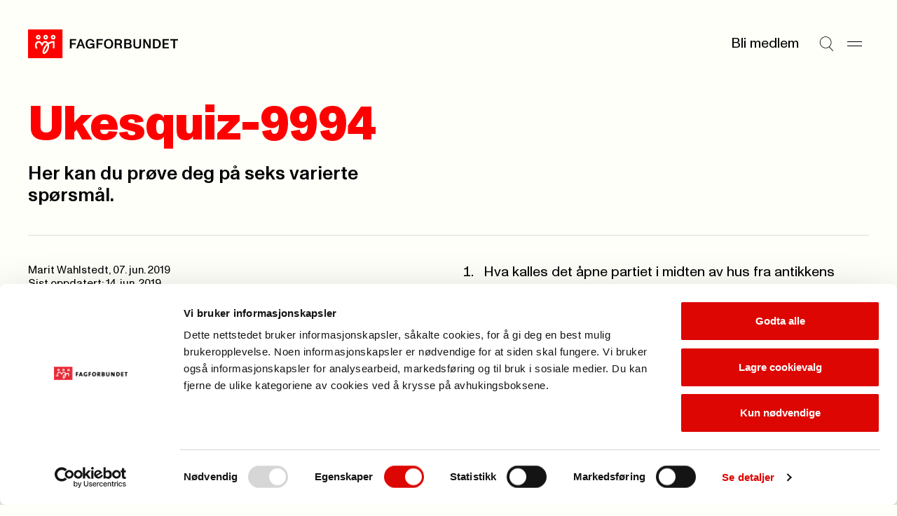

--- FILE ---
content_type: text/html; charset=utf-8
request_url: https://www.fagforbundet.no/a/289374/nb/ska/ukebrev/arkiv/ukesquiz-9994/
body_size: 7228
content:


<!DOCTYPE html>

<html lang="no">

<head>
    <meta charset="utf-8">
    <meta http-equiv="X-UA-Compatible" content="IE=10">
    <meta name="viewport" content="width=device-width, initial-scale=1.0">
    <link rel="stylesheet" href="/dist/css/main.css?v=9f0cc7af268b708b7be0">

        <script defer id="Cookiebot" src="https://consent.cookiebot.com/uc.js"
            data-cbid="e659ba1d-7a6a-432c-bb4e-f33ba974e218" data-blockingmode="auto"></script>
        <title>ukesquiz</title>
<!-- Google Tag Manager -->
<script>(function(w,d,s,l,i){w[l]=w[l]||[];w[l].push({'gtm.start':
new Date().getTime(),event:'gtm.js'});var f=d.getElementsByTagName(s)[0],
j=d.createElement(s),dl=l!='dataLayer'?'&l='+l:'';j.async=true;j.src=
'https://www.googletagmanager.com/gtm.js?id='+i+dl;f.parentNode.insertBefore(j,f);
})(window,document,'script','dataLayer','GTM-W7CWHC8');</script>
<!-- End Google Tag Manager -->

    <link rel="icon" type="image/png" href="/favicon-96x96.png" sizes="96x96">
    <link rel="icon" type="image/svg+xml" href="/favicon.svg">
    <link rel="shortcut icon" href="/favicon.ico">
    <link rel="apple-touch-icon" sizes="180x180" href="/apple-touch-icon.png">
    <link rel="manifest" href="/site.webmanifest">

        <meta property="og:url" content="https://www.fagforbundet.no/a/289374/nb/ska/ukebrev/arkiv/ukesquiz-9994/">
        <meta property="og:title" content="ukesquiz">




    <meta http-equiv="Cache-control" content="NO-CACHE">
    
    

</head>

<body>
    <svg
  xmlns="http://www.w3.org/2000/svg"
  xmlns:xlink="http://www.w3.org/1999/xlink"
  width="0"
  height="0"
  style="display:none;"
>
  <symbol id="chevron-down" viewBox="0 0 14 8" width="14" height="8">
    <path
      fill-rule="evenodd"
      clip-rule="evenodd"
      d="M0.646484 1.35359L1.35359 0.646484L7.00004 6.29293L12.6465 0.646484L13.3536 1.35359L7.00004 7.70714L0.646484 1.35359Z"
      fill="currentColor"
    />
  </symbol>
  <symbol id="chevron-right" viewBox="0 0 14 14" width="14" height="14">
    <path
      d="M10.707 7L4.35352 13.3535L3.64648 12.6465L9.29297 7L3.64648 1.35352L4.35352 0.646484L10.707 7Z"
      fill="currentColor"
    />
  </symbol>
  <symbol id="chevron-up" viewBox="0 0 14 8" width="14" height="8">
    <path
      transform="rotate(180 7 4)"
      fill-rule="evenodd"
      clip-rule="evenodd"
      d="M0.646484 1.35359L1.35359 0.646484L7.00004 6.29293L12.6465 0.646484L13.3536 1.35359L7.00004 7.70714L0.646484 1.35359Z"
      fill="currentColor"
    />
  </symbol>
  <symbol id="copy" viewBox="0 0 13 12" width="13" height="12">
    <path
      d="M12.1123 3.54297V11.5H3.54688V3.54297H12.1123ZM4.54688 10.5H11.1123V4.54297H4.54688V10.5ZM9.06543 0.5V2.73926H8.06543V1.5H1.5V7.45605H2.73926V8.45605H0.5V0.5H9.06543Z"
      fill="currentColor"
    />
  </symbol>
  <symbol id="down-arrow" viewBox="0 0 11 16" width="11" height="16">
    <path
      d="M6.47504 10.74C6.47504 11.32 6.47504 11.9 6.45504 12.54C6.83504 12.1 7.17504 11.72 7.53504 11.36L10.435 8.33996V10.64L5.67504 15.4L0.915039 10.64V8.33996L3.77504 11.32C4.13504 11.7 4.51504 12.08 4.89504 12.54C4.87504 11.9 4.87504 11.32 4.87504 10.74V0.959961H6.47504V10.74Z"
      fill="currentColor"
    />
  </symbol>
  <symbol id="download" viewBox="0 0 10 26" width="10" height="26">
    <path d="M10 20.4954H0V19.0254H10V20.4954Z" fill="currentColor" />
    <path
      d="M4.158 5.50586H5.838V12.7749C5.838 13.3839 5.838 13.9929 5.817 14.6649C6.216 14.2029 6.573 13.8039 6.951 13.4259L9.996 10.2549V12.6699L4.998 17.6679L0 12.6699V10.2549L3.003 13.3839C3.381 13.7829 3.78 14.1819 4.179 14.6649C4.158 13.9929 4.158 13.3839 4.158 12.7749V5.50586Z"
      fill="black"
    />
  </symbol>
  <symbol id="hamburger" viewBox="0 0 21 8" width="21" height="8">
    <path d="M0 1H21" stroke="currentColor" />
    <path d="M0 7H21" stroke="currentColor" />
  </symbol>
  <symbol id="letter" viewBox="0 0 28 28" width="28" height="28">
    <path
      fill-rule="evenodd"
      clip-rule="evenodd"
      d="M3.83594 7.00033C3.83594 6.54009 4.20903 6.16699 4.66927 6.16699H23.3359C23.7962 6.16699 24.1693 6.54009 24.1693 7.00033V7.34301L14.4051 13.5477C14.2843 13.6226 14.145 13.6623 14.0028 13.6623C13.8606 13.6623 13.7213 13.6226 13.6005 13.5477L3.83594 7.34276V7.00033ZM0.835938 8.16559C0.835938 8.16554 0.835938 8.1655 0.835938 8.16545V7.00033C0.835938 4.88323 2.55218 3.16699 4.66927 3.16699H23.3359C25.453 3.16699 27.1693 4.88323 27.1693 7.00033V8.13177C27.1698 8.15429 27.1698 8.1768 27.1693 8.19928V21.0003C27.1693 23.1174 25.453 24.8337 23.3359 24.8337H4.66927C2.55218 24.8337 0.835938 23.1174 0.835938 21.0003V8.16559ZM24.1693 10.8975V21.0003C24.1693 21.4606 23.7962 21.8337 23.3359 21.8337H4.66927C4.20903 21.8337 3.83594 21.4606 3.83594 21.0003V10.8972L11.9966 16.083L12.0047 16.0881C12.6036 16.4633 13.2961 16.6623 14.0028 16.6623C14.7095 16.6623 15.402 16.4633 16.0009 16.0881L24.1693 10.8975Z"
      fill="currentColor"
    />
  </symbol>
  <symbol id="location" viewBox="0 0 28 28" width="28" height="28">
    <path
      d="M21.8213 11.2783C21.7253 9.34206 20.9135 7.50427 19.5361 6.12695C18.1589 4.74991 16.3217 3.9388 14.3857 3.84277L13.9971 3.83301C11.9197 3.83309 9.92697 4.65799 8.45801 6.12695C6.98905 7.59591 6.16415 9.5886 6.16406 11.666C6.16406 14.0728 7.52787 16.7144 9.36035 19.1221C11.0093 21.2886 12.8892 23.0725 13.9971 24.0508C15.1049 23.0726 16.9856 21.2889 18.6348 19.1221C20.4672 16.7144 21.8311 14.0728 21.8311 11.666L21.8213 11.2783ZM24.8252 11.9863C24.7139 15.2903 22.9029 18.4688 21.0225 20.9395C19.2936 23.211 17.3582 25.0736 16.1494 26.1533L15.6787 26.5674L15.5996 26.6309C15.1953 26.9348 14.7142 27.1166 14.2129 27.1572L13.9971 27.166C13.4913 27.166 12.9973 27.0226 12.5723 26.7539L12.3945 26.6309L12.3164 26.5674C11.1936 25.5979 8.94849 23.5355 6.97266 20.9395C5.03158 18.3891 3.16406 15.0844 3.16406 11.666C3.16415 8.79295 4.30535 6.03743 6.33691 4.00586C8.36848 1.97429 11.124 0.833094 13.9971 0.833008L14.5342 0.84668C17.2119 0.979424 19.7534 2.1011 21.6582 4.00586C23.6897 6.03741 24.831 8.79303 24.8311 11.666L24.8252 11.9863Z"
      fill="currentColor"
    />
    <path
      d="M16 11.667C16 10.5624 15.1046 9.66699 14 9.66699C12.8954 9.66699 12 10.5624 12 11.667C12 12.7716 12.8954 13.667 14 13.667C15.1046 13.667 16 12.7716 16 11.667ZM19 11.667C19 14.4284 16.7614 16.667 14 16.667C11.2386 16.667 9 14.4284 9 11.667C9 8.90557 11.2386 6.66699 14 6.66699C16.7614 6.66699 19 8.90557 19 11.667Z"
      fill="currentColor"
    />
  </symbol>
  <symbol id="mailbox" viewBox="0 0 28 28" width="28" height="28">
    <path
      d="M21.0029 4.33301C24.3979 4.33318 27.1689 7.10501 27.1689 10.5V19.833C27.1689 20.8497 26.7658 21.8251 26.0469 22.5439C25.328 23.2628 24.3526 23.666 23.3359 23.666H4.66895C3.65255 23.6659 2.67777 23.2626 1.95898 22.5439C1.28511 21.8701 0.887904 20.9708 0.84082 20.0234L0.835938 19.833V11.083C0.835938 7.33791 3.84084 4.33301 7.58594 4.33301H21.0029ZM7.58594 7.33301C5.4977 7.33301 3.83594 8.99477 3.83594 11.083V19.833L3.83984 19.915C3.85871 20.1059 3.94335 20.2851 4.08008 20.4219C4.23628 20.5781 4.44805 20.6659 4.66895 20.666H10.5029C10.7238 20.6659 10.9356 20.5781 11.0918 20.4219C11.248 20.2656 11.3359 20.0539 11.3359 19.833V11.083C11.3359 8.99477 9.67418 7.33301 7.58594 7.33301ZM13.207 7.33301C13.9201 8.40378 14.3359 9.69193 14.3359 11.083V19.833C14.3359 20.1155 14.3036 20.3945 14.2432 20.666H23.3359C23.557 20.666 23.7685 20.5782 23.9248 20.4219C24.0811 20.2656 24.1689 20.054 24.1689 19.833V10.5C24.1689 8.76187 22.741 7.33319 21.0029 7.33301H13.207ZM21.1533 9.00781C21.9097 9.08461 22.5 9.72334 22.5 10.5V12.833C22.5 13.6614 21.8284 14.333 21 14.333C20.1716 14.333 19.5 13.6614 19.5 12.833V12H17.5C16.6716 12 16 11.3284 16 10.5C16 9.67157 16.6716 9 17.5 9H21L21.1533 9.00781ZM8.32031 10.1748C9.07656 10.2518 9.66699 10.8904 9.66699 11.667C9.66699 12.4435 9.07656 13.0822 8.32031 13.1592L8.16699 13.167H7C6.17157 13.167 5.5 12.4954 5.5 11.667C5.5 10.8386 6.17157 10.167 7 10.167H8.16699L8.32031 10.1748Z"
      fill="currentColor"
    />
  </symbol>
  <symbol id="phone" viewBox="0 0 28 28" width="28" height="28">
    <path
      d="M19.8359 0.833008C21.9529 0.833008 23.6688 2.54907 23.6689 4.66602V23.333C23.6689 25.4501 21.953 27.166 19.8359 27.166H8.16895C6.052 27.1658 4.33594 25.45 4.33594 23.333V4.66602C4.33611 2.54918 6.05211 0.833184 8.16895 0.833008H19.8359ZM8.16895 3.83301C7.70897 3.83318 7.33611 4.20604 7.33594 4.66602V23.333C7.33594 23.7931 7.70886 24.1658 8.16895 24.166H19.8359C20.2962 24.166 20.6689 23.7932 20.6689 23.333V4.66602C20.6688 4.20593 20.2961 3.83301 19.8359 3.83301H8.16895ZM14.165 19.5078C14.9214 19.5846 15.5117 20.2234 15.5117 21C15.5117 21.7766 14.9214 22.4154 14.165 22.4922L14.0117 22.5H14C13.1716 22.5 12.5 21.8284 12.5 21C12.5 20.1716 13.1716 19.5 14 19.5H14.0117L14.165 19.5078Z"
      fill="currentColor"
    />
  </symbol>
  <symbol id="search" viewBox="0 0 25 26" width="25" height="26">
    <path
      fill-rule="evenodd"
      clip-rule="evenodd"
      d="M10.8226 1.15234C5.67386 1.15234 1.5 5.32621 1.5 10.4749C1.5 15.6236 5.67386 19.7975 10.8226 19.7975C13.1342 19.7975 15.2493 18.9562 16.8784 17.563L16.9004 17.541L16.9021 17.5427C18.8878 15.833 20.1452 13.3008 20.1452 10.4749C20.1452 5.32621 15.9713 1.15234 10.8226 1.15234ZM17.611 18.2516C19.7769 16.3593 21.1452 13.5769 21.1452 10.4749C21.1452 4.77392 16.5236 0.152344 10.8226 0.152344C5.12158 0.152344 0.5 4.77392 0.5 10.4749C0.5 16.1759 5.12158 20.7975 10.8226 20.7975C13.0598 20.7975 15.1309 20.0858 16.8216 18.8764L23.6449 25.6997L24.352 24.9926L17.611 18.2516Z"
      fill="currentColor"
    />
  </symbol>
  <symbol id="user" viewBox="0 0 18 20" width="18" height="20">
    <path
      fill-rule="evenodd"
      clip-rule="evenodd"
      d="M8.99922 8.6C11.0979 8.6 12.7992 6.89868 12.7992 4.8C12.7992 2.70132 11.0979 1 8.99922 1C6.90054 1 5.19922 2.70132 5.19922 4.8C5.19922 6.89868 6.90054 8.6 8.99922 8.6ZM8.99922 9.6C11.6502 9.6 13.7992 7.45097 13.7992 4.8C13.7992 2.14903 11.6502 0 8.99922 0C6.34825 0 4.19922 2.14903 4.19922 4.8C4.19922 7.45097 6.34825 9.6 8.99922 9.6Z"
      fill="currentColor"
    />
    <path
      fill-rule="evenodd"
      clip-rule="evenodd"
      d="M9 12.5C4.85786 12.5 1.5 15.8579 1.5 20H0.5C0.5 15.3056 4.30558 11.5 9 11.5C13.6944 11.5 17.5 15.3056 17.5 20H16.5C16.5 15.8579 13.1421 12.5 9 12.5Z"
      fill="currentColor"
    />
  </symbol>
  <symbol id="x" viewBox="0 0 17 26" width="17" height="26">
    <path d="M1 5.20312L16.2028 20.4059" stroke="currentColor" />
    <path d="M1 20.2031L16.2028 5.00033" stroke="currentColor" />
  </symbol>
</svg>

    



    


<a class="skip-to-content" href='#main'>Til hovedinnhold</a>


<header class="header" >
    <div class="header__logo">
        <a href="/" class="header__logo-link">
            <picture>
                <img src="/dist/img/fagforbundet_logo.svg" alt="Fagforbundet">
            </picture>
        </a>
    </div>


    <div class="header__menu">
            <a href="/medlemsfordeler" class="header__link">Bli medlem</a>
        <button aria-label="Søk" class="header__icon-button"
            onclick="document.getElementById('megamenu').showModal(); setTimeout(() => {const input = document.getElementById('megamenu_search_field');if (input) {input.focus();}}, 150)">
            
            <svg
                width='21'
                height='21'
            >
                <use width='21' height='21' href='#search'></use>
            </svg>
        
        </button>
        <button aria-label="Meny" onclick="document.getElementById('megamenu').showModal()" class="header__icon-button">
            
            <svg
                width='21'
                height='21'
            >
                <use width='21' height='21' href='#hamburger'></use>
            </svg>
        
        </button>
    </div>

    <dialog id="megamenu" class="megamenu" aria-modal="true">
        <section class="container megamenu__container">
            <header class="megamenu__header">
                <h2 class="megamenu__hidden-title">Meny</h2>
                <div class="megamenu__header__left-section">
                    <details id="my_page_dialog" class="modal my-page" aria-haspopup="true">
                        <summary>
                            <div role="button" class="my-page__open-button my-page__open-button--link">
                                <div class="icon" role="presentation">
                                    
            <svg
                width='18'
                height='18'
            >
                <use width='18' height='18' href='#user'></use>
            </svg>
        
                                </div>
                                <span>Min side</span>
                            </div>
                        </summary>

                        <div class="my-page__content" aria-labelledby="my-page-title">
                            <header>
                                <div class="my-page__open-button my-page__open-button--active">
                                    <div class="icon icon--active" role="presentation">
                                        
            <svg
                width='18'
                height='18'
            >
                <use width='18' height='18' href='#user'></use>
            </svg>
        
                                    </div>
                                    <span id="my-page-title">Min side</span>
                                </div>
                                <button aria-label="Lukk" onclick="my_page_dialog.removeAttribute('open')"
                                    class="my-page__icon-button">
            <svg
                width='24'
                height='24'
            >
                <use width='24' height='24' href='#x'></use>
            </svg>
        </button>
                            </header>
                            <ul class="my-page__link-list">
                                <li><a class="my-page__link" href="https://minside.fagforbundet.no/"
                                        title="G&#xE5; til og logg inn i Medlemsportalen">Medlem</a>
                                </li>
                                <li><a class="my-page__link" href="https://tillitsvalgt.fagforbundet.no/"
                                        title="Tillitsvalgte">Tillitsvalgt</a>
                                </li>
                            </ul>
                        </div>
                    </details>
                </div>
                <div class="megamenu__header__right-section">
                    <form action="/sok/" method="Get">
                        <input hidden name="filter" value="General" class="visually-hidden">
                        <label class="megamenu__header__search" for="megamenu_search_field" aria-label="Søk">
                            <input id="megamenu_search_field" name="q" type="text"
                                placeholder="S&#xF8;k">
                            <button type="submit"
                                title="S&#xF8;k p&#xE5; nettstedet"
                                aria-label="Utfør søk">
                                <img width="17" src="/dist/img/search-large.svg" alt="" role="presentation">
                            </button>
                        </label>
                    </form>
                    <button class="megamenu__header__close-button"
                        onclick="document.getElementById('megamenu').close();"
                        title="Lukk s&#xF8;kefeltet">
                        
            <svg
                width='24'
                height='24'
            >
                <use width='24' height='24' href='#x'></use>
            </svg>
        
                    </button>
                </div>
            </header>
            <div class="megamenu__grid container--grid">
                

<div class="megamenu-links grid-section megamenu-links__container">
            <section class="megamenu-links__list">
                <h3>
                    <a class="megamenu-links__header-link" href="/medlemsfordeler/">
                        <span>Medlemskap</span> 
                <span role='presentation' aria-hidden='true' class='ligature '>
                    ->
                </span>
                </a>
                </h3>
                    <ul class="bordered-list">
                            <li class="bordered-item">
                                <a href="/medlemsfordeler/" title="Se medlemsfordeler">
                                    Se medlemsfordeler 
                <span role='presentation' aria-hidden='true' class='ligature '>
                    ->
                </span>
                
                                </a>
                            </li>
                            <li class="bordered-item">
                                <a href="/medlemsfordeler/priser/" title="Priser">
                                    Priser 
                <span role='presentation' aria-hidden='true' class='ligature '>
                    ->
                </span>
                
                                </a>
                            </li>
                            <li class="bordered-item">
                                <a href="/medlemsfordeler/forsikringer/" title="Forsikringer">
                                    Forsikringer 
                <span role='presentation' aria-hidden='true' class='ligature '>
                    ->
                </span>
                
                                </a>
                            </li>
                            <li class="bordered-item">
                                <a href="/medlemsfordeler/stipend/" title="Stipend til utdanning">
                                    Stipend til utdanning 
                <span role='presentation' aria-hidden='true' class='ligature '>
                    ->
                </span>
                
                                </a>
                            </li>
                            <li class="bordered-item">
                                <a href="/yrke/" title="Hvem kan bli medlem?">
                                    Hvem kan bli medlem? 
                <span role='presentation' aria-hidden='true' class='ligature '>
                    ->
                </span>
                
                                </a>
                            </li>
                            <li class="bordered-item">
                                <a href="/ung/" title="Ung-medlem">
                                    Ung-medlem 
                <span role='presentation' aria-hidden='true' class='ligature '>
                    ->
                </span>
                
                                </a>
                            </li>
                            <li class="bordered-item">
                                <a href="/yrke/pensjonistmedlem/" title="Pensjonistmedlem">
                                    Pensjonistmedlem 
                <span role='presentation' aria-hidden='true' class='ligature '>
                    ->
                </span>
                
                                </a>
                            </li>
                    </ul>
            </section>
            <section class="megamenu-links__list">
                <h3>
                    <a class="megamenu-links__header-link" href="/lonn-og-avtaler/">
                        <span>L&#xF8;nn og tariff</span> 
                <span role='presentation' aria-hidden='true' class='ligature '>
                    ->
                </span>
                </a>
                </h3>
                    <ul class="bordered-list">
                            <li class="bordered-item">
                                <a href="/lonn-og-avtaler/lonnsoppgjoret-2025/" title="L&#xF8;nnsoppgj&#xF8;ret 2025">
                                    L&#xF8;nnsoppgj&#xF8;ret 2025 
                <span role='presentation' aria-hidden='true' class='ligature '>
                    ->
                </span>
                
                                </a>
                            </li>
                            <li class="bordered-item">
                                <a href="/lonn-og-avtaler/ks/" title="Kommunal sektor">
                                    Kommunal sektor 
                <span role='presentation' aria-hidden='true' class='ligature '>
                    ->
                </span>
                
                                </a>
                            </li>
                            <li class="bordered-item">
                                <a href="/lonn-og-avtaler/" title="Finn ditt tariffomr&#xE5;de">
                                    Finn ditt tariffomr&#xE5;de 
                <span role='presentation' aria-hidden='true' class='ligature '>
                    ->
                </span>
                
                                </a>
                            </li>
                            <li class="bordered-item">
                                <a href="/lonn-og-avtaler/ks/lonnskalkulator/" title="L&#xF8;nnskalkulator KS">
                                    L&#xF8;nnskalkulator KS 
                <span role='presentation' aria-hidden='true' class='ligature '>
                    ->
                </span>
                
                                </a>
                            </li>
                            <li class="bordered-item">
                                <a href="/lonn-og-avtaler/spekter/sykehus/" title="Helsesektoren - sykehus">
                                    Helsesektoren - sykehus 
                <span role='presentation' aria-hidden='true' class='ligature '>
                    ->
                </span>
                
                                </a>
                            </li>
                    </ul>
            </section>
            <section class="megamenu-links__list">
                <h3>
                    <a class="megamenu-links__header-link" href="/kontakt-oss/">
                        <span>Kontakt oss</span> 
                <span role='presentation' aria-hidden='true' class='ligature '>
                    ->
                </span>
                </a>
                </h3>
                    <ul class="bordered-list">
                            <li class="bordered-item">
                                <a href="/kontakt-oss/" title="Send en henvendelse">
                                    Send en henvendelse 
                <span role='presentation' aria-hidden='true' class='ligature '>
                    ->
                </span>
                
                                </a>
                            </li>
                            <li class="bordered-item">
                                <a href="/fagforeninger/" title="Finn din fagforening">
                                    Finn din fagforening 
                <span role='presentation' aria-hidden='true' class='ligature '>
                    ->
                </span>
                
                                </a>
                            </li>
                            <li class="bordered-item">
                                <a href="/om-fagforbundet/presse/" title="Presse">
                                    Presse 
                <span role='presentation' aria-hidden='true' class='ligature '>
                    ->
                </span>
                
                                </a>
                            </li>
                    </ul>
            </section>
            <section class="megamenu-links__list">
                <h3>
                    <a class="megamenu-links__header-link" href="/for-tillitsvalgte/">
                        <span>For tillitsvalgte</span> 
                <span role='presentation' aria-hidden='true' class='ligature '>
                    ->
                </span>
                </a>
                </h3>
                    <ul class="bordered-list">
                            <li class="bordered-item">
                                <a href="/for-tillitsvalgte/ny-som-tillitsvalgt/" title="Ny som tillitsvalgt">
                                    Ny som tillitsvalgt 
                <span role='presentation' aria-hidden='true' class='ligature '>
                    ->
                </span>
                
                                </a>
                            </li>
                            <li class="bordered-item">
                                <a href="/for-tillitsvalgte/" title="Nyheter for tillitsvalgte">
                                    Nyheter for tillitsvalgte 
                <span role='presentation' aria-hidden='true' class='ligature '>
                    ->
                </span>
                
                                </a>
                            </li>
                            <li class="bordered-item">
                                <a href="/for-tillitsvalgte/klar/" title="KLAR startside">
                                    KLAR startside 
                <span role='presentation' aria-hidden='true' class='ligature '>
                    ->
                </span>
                
                                </a>
                            </li>
                            <li class="bordered-item">
                                <a href="/for-tillitsvalgte/verneombud/" title="Verneombud">
                                    Verneombud 
                <span role='presentation' aria-hidden='true' class='ligature '>
                    ->
                </span>
                
                                </a>
                            </li>
                            <li class="bordered-item">
                                <a href="/for-tillitsvalgte/fane2/" title="Logg inn i Fane2">
                                    Logg inn i Fane2 
                <span role='presentation' aria-hidden='true' class='ligature '>
                    ->
                </span>
                
                                </a>
                            </li>
                    </ul>
            </section>
            <section class="megamenu-links__list">
                <h3>
                    <a class="megamenu-links__header-link" href="/kurs-og-konferanser/">
                        <span>Kalender</span> 
                <span role='presentation' aria-hidden='true' class='ligature '>
                    ->
                </span>
                </a>
                </h3>
                    <ul class="bordered-list">
                            <li class="bordered-item">
                                <a href="/kurs-og-konferanser/" title="Kurs og konferanser">
                                    Kurs og konferanser 
                <span role='presentation' aria-hidden='true' class='ligature '>
                    ->
                </span>
                
                                </a>
                            </li>
                            <li class="bordered-item">
                                <a href="/lonn-og-avtaler/tariffkalender/" title="Tariffkalender">
                                    Tariffkalender 
                <span role='presentation' aria-hidden='true' class='ligature '>
                    ->
                </span>
                
                                </a>
                            </li>
                            <li class="bordered-item">
                                <a href="/for-tillitsvalgte/merkedager-for-yrker/" title="Merkedager for yrker">
                                    Merkedager for yrker 
                <span role='presentation' aria-hidden='true' class='ligature '>
                    ->
                </span>
                
                                </a>
                            </li>
                    </ul>
            </section>
            <section class="megamenu-links__list">
                <h3>
                    <a class="megamenu-links__header-link" href="/om-fagforbundet/">
                        <span>Om Fagforbundet</span> 
                <span role='presentation' aria-hidden='true' class='ligature '>
                    ->
                </span>
                </a>
                </h3>
                    <ul class="bordered-list">
                            <li class="bordered-item">
                                <a href="/om-fagforbundet/" title="Organisasjon">
                                    Organisasjon 
                <span role='presentation' aria-hidden='true' class='ligature '>
                    ->
                </span>
                
                                </a>
                            </li>
                            <li class="bordered-item">
                                <a href="/om-fagforbundet/fagforbundet-mener/" title="Fagforbundet mener">
                                    Fagforbundet mener 
                <span role='presentation' aria-hidden='true' class='ligature '>
                    ->
                </span>
                
                                </a>
                            </li>
                            <li class="bordered-item">
                                <a href="/om-fagforbundet/solidaritetsprosjekter/" title="Solidaritetsprosjekter">
                                    Solidaritetsprosjekter 
                <span role='presentation' aria-hidden='true' class='ligature '>
                    ->
                </span>
                
                                </a>
                            </li>
                            <li class="bordered-item">
                                <a href="/om-fagforbundet/landsmote/" title="Landsm&#xF8;tet">
                                    Landsm&#xF8;tet 
                <span role='presentation' aria-hidden='true' class='ligature '>
                    ->
                </span>
                
                                </a>
                            </li>
                            <li class="bordered-item">
                                <a href="/international/" title="Information in english">
                                    Information in english 
                <span role='presentation' aria-hidden='true' class='ligature '>
                    ->
                </span>
                
                                </a>
                            </li>
                    </ul>
            </section>
            <section class="megamenu-links__list">
                <h3>
                    <a class="megamenu-links__header-link" href="/rettigheter-i-arbeidslivet/">
                        <span>Rettigheter i arbeidslivet</span> 
                <span role='presentation' aria-hidden='true' class='ligature '>
                    ->
                </span>
                </a>
                </h3>
                    <ul class="bordered-list">
                            <li class="bordered-item">
                                <a href="/rettigheter-i-arbeidslivet/pensjon/" title="Pensjon">
                                    Pensjon 
                <span role='presentation' aria-hidden='true' class='ligature '>
                    ->
                </span>
                
                                </a>
                            </li>
                            <li class="bordered-item">
                                <a href="/rettigheter-i-arbeidslivet/arbeidstid/" title="Arbeidstid">
                                    Arbeidstid 
                <span role='presentation' aria-hidden='true' class='ligature '>
                    ->
                </span>
                
                                </a>
                            </li>
                            <li class="bordered-item">
                                <a href="/rettigheter-i-arbeidslivet/heltid/" title="Heltid/deltid">
                                    Heltid/deltid 
                <span role='presentation' aria-hidden='true' class='ligature '>
                    ->
                </span>
                
                                </a>
                            </li>
                            <li class="bordered-item">
                                <a href="/rettigheter-i-arbeidslivet/privatisering/" title="Konkurranseutsetting">
                                    Konkurranseutsetting 
                <span role='presentation' aria-hidden='true' class='ligature '>
                    ->
                </span>
                
                                </a>
                            </li>
                    </ul>
            </section>
            <section class="megamenu-links__list">
                <h3>
                    <a class="megamenu-links__header-link" href="/brosjyrer-og-materiell/">
                        <span>Brosjyrer og materiell</span> 
                <span role='presentation' aria-hidden='true' class='ligature '>
                    ->
                </span>
                </a>
                </h3>
                    <ul class="bordered-list">
                            <li class="bordered-item">
                                <a href="/brosjyrer-og-materiell/" title="S&#xF8;k i materielldatabasen">
                                    S&#xF8;k i materielldatabasen 
                <span role='presentation' aria-hidden='true' class='ligature '>
                    ->
                </span>
                
                                </a>
                            </li>
                            <li class="bordered-item">
                                <a href="/om-fagforbundet/profil/" title="Logo og profil">
                                    Logo og profil 
                <span role='presentation' aria-hidden='true' class='ligature '>
                    ->
                </span>
                
                                </a>
                            </li>
                            <li class="bordered-item">
                                <a href="https://nettbutikk.fagforbundet.no/" title="Nettbutikken">
                                    Nettbutikken 
                <span role='presentation' aria-hidden='true' class='ligature '>
                    ->
                </span>
                
                                </a>
                            </li>
                            <li class="bordered-item">
                                <a href="/for-tillitsvalgte/verving/" title="Vervepremier">
                                    Vervepremier 
                <span role='presentation' aria-hidden='true' class='ligature '>
                    ->
                </span>
                
                                </a>
                            </li>
                    </ul>
            </section>
</div>

                <div class="megamenu__footer grid-section">
                    <div class="megamenu__footer__illustration">
                        <img src="/dist/img/dog_with_flag.png" alt="" role="presentation">
                    </div>
                </div>
            </div>
        </section>
    </dialog>
</header>

    <main id="main" class="container" tabindex="-1">
        




<article>
    <header class="article-header">
        

  <div class="page-header ">
    <h1 class="page-header__title page-header__title-xl">Ukesquiz-9994</h1>
  </div>


        <div class="container--grid">
            <div class="grid-section grid-section--halves">
                <p class="article-header__preamble" 
                    >
                    Her kan du pr&#xF8;ve deg p&#xE5; seks varierte sp&#xF8;rsm&#xE5;l. 
                </p>

            </div>

        </div>
    </header>

    <hr class="divider">

    <div id="article-body" class="content-layout container--grid">

        <div data-article-metadata class="article-metadata">
            <p>
                        <span >Marit Wahlstedt, </span>

                <span>07. jun. 2019</span>
                <br>
                <span>Sist oppdatert:
                    14. jun. 2019</span>
            </p>
        </div>



<ol>
<li>Hva kalles det åpne partiet i midten av hus fra antikkens Roma?</li>
<li>Hvilken italiener dro i 1271 til Kina og ble der til 1292?</li>
<li>I hvilket land var Pol Pot statsoverhode?</li>
<li>Hva heter den største innsjøen i Afrika?</li>
<li>I hvilken by ligger Den himmelske freds plass?</li>
<li>Hvem skrev romanen Sult?</li>
</ol>
<p> </p>    </div>










</article>
        <link rel="stylesheet" type="text/css" href="https://secure.compendia.no/chatbot.nsf/turnusfilter.css">
<script src="https://compendia.boost.ai/chatPanel/chatPanel.js"></script>
<script src="https://secure.compendia.no/chatbot.nsf/FroyaTurnus.js"></script>

<div id="chatbot-wrapper">
	<button id="bai-open-chat-btn" 
			aria-hidden="true" 
			class="tooltiped-element" 
			title="Spør vår chatbot"
	  type="button"
			onclick="javascript:openChat()">
			&nbsp;
	</button>
</div> 
<div id = "bounceText" class = "animated bounceInRight">Hei, jeg er Fagforbundets chatbot. Hva kan jeg hjelpe med? </div>

<script>
  window.SKYRA_CONFIG = {
    org: 'fagforbundet'
  }
</script>
<script src="https://survey.skyra.no/skyra-survey.js"></script>
<script>



document.addEventListener('click', function(e) {

  const origin = e.target.closest('a');
  
  if (origin) {
  
	  href=origin.getAttribute("href"); 
    
	  if (href.substr(0,36)=='https://avtale.fagforbundet.no/files') {
			filename = href.substr(37);

                         href_encoded = encodeURI(href)

                        url='https://www1.fagforbundet.no/track_agreement/?file=' + filename+'&origin=fagforbundet.no&href='+href_encoded;	 

                         var xhrobj = new XMLHttpRequest();
                         xhrobj.open('GET',url);
                         xhrobj.send(); 
	  }
    
  }
  
});

</script>

    </main>
    
<footer class="container">
    <div class="footer">
        <div class="footer__contents">
            <div class="footer__header">
                <hr class="divider divider--spacing-xl footer__divider">
            </div>
            <div class="footer__grid container--grid">
                


<ul class="footer__menu">
        <li>
            <a class="footer__menu-link" href="/medlemsfordeler/">
                <span>Medlemskap</span> 
                <span role='presentation' aria-hidden='true' class='ligature '>
                    ->
                </span>
                </a>
        </li>
        <li>
            <a class="footer__menu-link" href="/lonn-og-avtaler/">
                <span>L&#xF8;nn og tariff</span> 
                <span role='presentation' aria-hidden='true' class='ligature '>
                    ->
                </span>
                </a>
        </li>
        <li>
            <a class="footer__menu-link" href="/kontakt-oss/">
                <span>Kontakt oss</span> 
                <span role='presentation' aria-hidden='true' class='ligature '>
                    ->
                </span>
                </a>
        </li>
        <li>
            <a class="footer__menu-link" href="/for-tillitsvalgte/">
                <span>For tillitsvalgte</span> 
                <span role='presentation' aria-hidden='true' class='ligature '>
                    ->
                </span>
                </a>
        </li>
        <li>
            <a class="footer__menu-link" href="/kurs-og-konferanser/">
                <span>Kalender</span> 
                <span role='presentation' aria-hidden='true' class='ligature '>
                    ->
                </span>
                </a>
        </li>
        <li>
            <a class="footer__menu-link" href="/om-fagforbundet/">
                <span>Om Fagforbundet</span> 
                <span role='presentation' aria-hidden='true' class='ligature '>
                    ->
                </span>
                </a>
        </li>
        <li>
            <a class="footer__menu-link" href="/rettigheter-i-arbeidslivet/">
                <span>Rettigheter i arbeidslivet</span> 
                <span role='presentation' aria-hidden='true' class='ligature '>
                    ->
                </span>
                </a>
        </li>
        <li>
            <a class="footer__menu-link" href="/brosjyrer-og-materiell/">
                <span>Brosjyrer og materiell</span> 
                <span role='presentation' aria-hidden='true' class='ligature '>
                    ->
                </span>
                </a>
        </li>
</ul>
                <div class="footer__logo">
                    <div class="header__logo">
                        <img src="/dist/img/fagforbundet_logo.svg" alt="Fagforbundet logo">
                    </div>
                </div>
                <div class="footer__legal-and-contact-wrapper">
                    <ul class="footer__legal-links">
                        <li><a href="/personvern">Personvern 
                <span role='presentation' aria-hidden='true' class='ligature '>
                    ->
                </span>
                </a></li>
                        <li><a href="/apenhetsloven">Åpenhetsloven 
                <span role='presentation' aria-hidden='true' class='ligature '>
                    ->
                </span>
                </a></li>
                        <li>
                            <a
                                href="https://candidate.webcruiter.com/nb-no/home/companyadverts?companylock=99566#search">Ledige
                                stillinger 
                <span role='presentation' aria-hidden='true' class='ligature '>
                    ->
                </span>
                </a>
                        </li>
                        <li><a href="https://nettbutikk.fagforbundet.no/">Nettbutikken 
                <span role='presentation' aria-hidden='true' class='ligature '>
                    ->
                </span>
                </a></li>
                    </ul>
                    <ul class="footer__contact-details">
                        <li>
                            <a href="javascript:void(0)"
                                onclick="navigator.clipboard.writeText('Boks 7003 St. Olavsplass, 0130 Oslo')">
                                <span>Boks 7003 St. Olavsplass, 0130 Oslo</span>
                                <span class="icon">
            <svg
                width='14'
                height='14'
            >
                <use width='14' height='14' href='#copy'></use>
            </svg>
        </span>
                            </a>
                        </li>
                        <li>
                            <div>
                                <p>
                                    <span>Telefon:</span>
                                    <a href="tel:+4723064000">
                                        <span>23 06 40 00</span>
                                    </a>
                                </p>
                                <span class="icon">
            <svg
                width='14'
                height='14'
            >
                <use width='14' height='14' href='#phone'></use>
            </svg>
        </span>
                            </div>
                        </li>
                        <li>
                            <div>
                                <p>
                                    <span>Org.nr.:</span>
                                    <a href="javascript:void(0)" onclick="navigator.clipboard.writeText('971 075 252')">
                                        <span>971 075 252</span>
                                    </a>
                                </p>
                                <span class="icon">
            <svg
                width='14'
                height='14'
            >
                <use width='14' height='14' href='#copy'></use>
            </svg>
        </span>
                            </div>
                        </li>
                    </ul>
                </div>
                <div class="footer__illustration">
                    <img src="/dist/img/dog_with_flag.png" role="presentation" alt="">
                </div>
            </div>
        </div>
    </div>
</footer>


    <script src="/js/EpiNavigatorCustomBehaviour.js"></script>
    <script src="/dist/js/runtime.js"></script>

    <script src="/dist/js/vendors.js?v=dfea277e582845dfd5b8"></script>

    <script src="/dist/js/main.js?v=9f0cc7af268b708b7be0"></script>


</body>

</html>